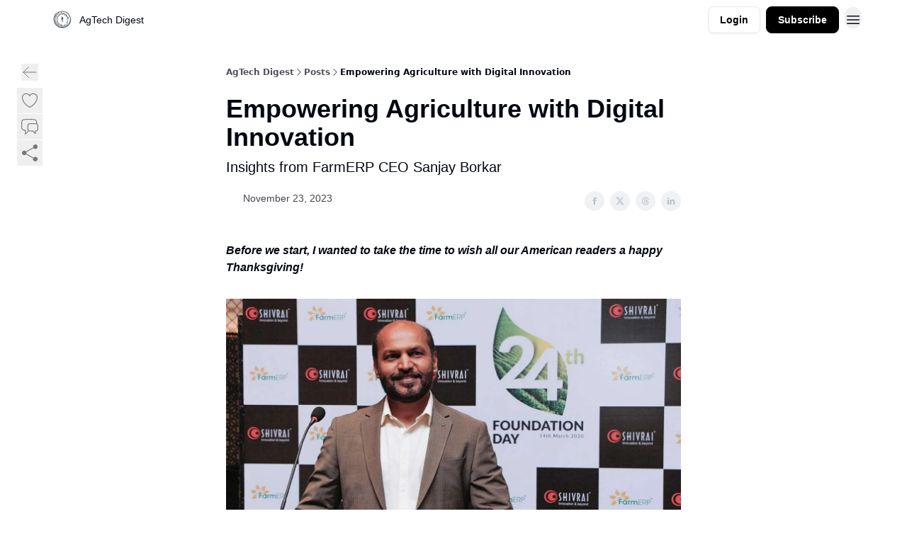

--- FILE ---
content_type: application/javascript; charset=UTF-8
request_url: https://agtechdigest.com/assets/local_storage-CwLaVEdy.js
body_size: -619
content:

!function(){try{var e="undefined"!=typeof window?window:"undefined"!=typeof global?global:"undefined"!=typeof globalThis?globalThis:"undefined"!=typeof self?self:{},n=(new e.Error).stack;n&&(e._sentryDebugIds=e._sentryDebugIds||{},e._sentryDebugIds[n]="21ccb054-355b-564d-b8c9-8f0f73fb8f94")}catch(e){}}();
import{r as a}from"./index-BBzaG9bH.js";const c=a.createContext(void 0),m=()=>{const e=a.useContext(c);if(!e)throw new Error("usePage must be used within a PageProvider");return e},u=e=>e?e.replace(/ /g,"+"):"";function i(e,r){const[o,s]=a.useState(()=>{if(typeof window>"u")return r;try{const t=window.localStorage.getItem(e);return t?JSON.parse(t):r}catch(t){return console.error(t),r}});return[o,t=>{try{const n=t instanceof Function?t(o):t;s(n),typeof window<"u"&&window.localStorage.setItem(e,JSON.stringify(n))}catch(n){console.error(n)}}]}const g=()=>{const[e,r]=i("email",""),o=s=>{r(s)};return[u(e),o]};var d=(e=>(e.SIGNUP_REDIRECTS="signup_redirects",e.EMAIL="email",e))(d||{});export{d as L,c as P,g as a,m as u};
//# sourceMappingURL=local_storage-CwLaVEdy.js.map

//# debugId=21ccb054-355b-564d-b8c9-8f0f73fb8f94
